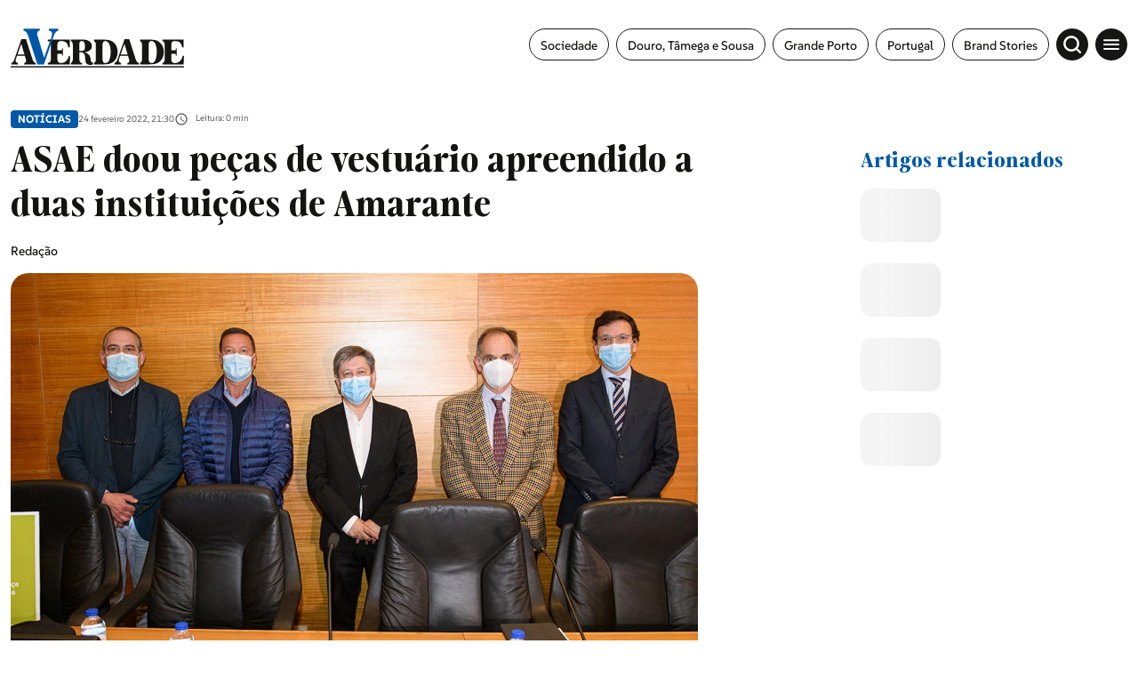

--- FILE ---
content_type: application/javascript; charset=utf-8
request_url: https://fundingchoicesmessages.google.com/f/AGSKWxWreoIjn6knJiEk4L3H1C4vV3wlRnEFuvo1m1ExrPQuqInhzplCN1feQvgqOLLIskUlhTbL2FM5vvk_Qb9In93V1uOkYBjmUk31PWSHcodzRlbUVST2pTyHBkh0uFmJ8sJPfPHBARgpUsuLoR6Rp-MfGCFby6AfVCf-I72PQSh8713IAKHPhtH-2w2a/_/advice-ads.-web-advert-/getads--468x60-/ad468x80.
body_size: -1289
content:
window['ae8c7ae2-1968-4c56-a3d7-a661ba8019cc'] = true;

--- FILE ---
content_type: application/javascript
request_url: https://averdade.com/js/new.chunk.js?id=983a38086030d152
body_size: 2147
content:
"use strict";(self.webpackChunk=self.webpackChunk||[]).push([[5827],{2822:(t,e,s)=>{s.r(e),s.d(e,{default:()=>i});Vue.component("date",(function(){return s.e(7531).then(s.bind(s,5686))}));const o={props:{iso:{type:String,default:"pt"},networks:{type:Object,default:function(){return{}}},grid:{type:String,default:"sk320-1 sk992-3x2 sk1440-3x2 sk2400-3x2"},theme:{type:String,default:"light"},dateformat:{type:String,default:"dd MMM yyyy"},title:{type:Boolean,default:!0},date:{type:Boolean,default:!0},description:{type:Boolean,default:!0},image_ratio:{type:String,default:"3:2"},post:{type:Object,default:function(){return{}}},loading:{type:Boolean,default:!0},imglazy:{type:Boolean,default:!0},imgblur:{type:Boolean,default:!0}},data:function(){return{error:!1,PUB_SHOW_PLACEHOLDER,show_webp:SHOW_WEBP,show_avif:SHOW_AVIF,properties:{image_ratio:"16:9",oirs:{oir_sk320:"?w=576&q=90",oir_sk576:"?w=767&q=90",oir_sk768:"?w=967&q=90",oir_sk992:"?w=1091&q=90",oir_sk1440:"?w=972&q=90",oir_sk2400:"?w=1852&q=90",oir_low:"?q=1",oir_sk320_low:"?w=576&q=1",oir_sk576_low:"?w=767&q=1",oir_sk768_low:"?w=967&q=1",oir_sk992_low:"?w=1091&q=1",oir_sk1440_low:"?w=972&q=1",oir_sk2400_low:"?w=1852&q=1"}},oir_sk320:"?w=576&q=90",oir_sk576:"?w=767&q=90",oir_sk768:"?w=967&q=90",oir_sk992:"?w=1091&q=90",oir_sk1440:"?w=972&q=90",oir_sk2400:"?w=1852&q=90",oir_low:"?q=1",oir_sk320_low:"?w=576&q=1",oir_sk576_low:"?w=767&q=1",oir_sk768_low:"?w=967&q=1",oir_sk992_low:"?w=1091&q=1",oir_sk1440_low:"?w=972&q=1",oir_sk2400_low:"?w=1852&q=1",oir_body_sk320:"?w=576&q=90",oir_body_sk576:"?w=767&q=90",oir_body_sk768:"?w=967&q=90",oir_body_sk992:"?w=1091&q=90",oir_body_sk1440:"?w=972&q=90",oir_body_sk2400:"?w=1852&q=90",oir_body_low:"?q=1",oir_body_sk320_low:"?w=576&q=1",oir_body_sk576_low:"?w=767&q=1",oir_body_sk768_low:"?w=967&q=1",oir_body_sk992_low:"?w=1091&q=1",oir_body_sk1440_low:"?w=972&q=1",oir_body_sk2400_low:"?w=1852&q=1",body_oirs:{oir_body_sk320:"?w=576&q=90",oir_body_sk576:"?w=767&q=90",oir_body_sk768:"?w=967&q=90",oir_body_sk992:"?w=1091&q=90",oir_body_sk1440:"?w=972&q=90",oir_body_sk2400:"?w=1852&q=90",oir_body_low:"?q=1",oir_body_sk320_low:"?w=576&q=1",oir_body_sk576_low:"?w=767&q=1",oir_body_sk768_low:"?w=967&q=1",oir_body_sk992_low:"?w=1091&q=1",oir_body_sk1440_low:"?w=972&q=1",oir_body_sk2400_low:"?w=1852&q=1"},highlightsRequest:null,relatedRequest:null,seetooRequest:null,othersRequest:null,highlights_exclude:[],related_exclude:[],seetoo_exclude:[],others_exclude:[],highlights_init:!1,related_init:!1,seetoo_init:!1,others_init:!1,ssrHeight:0,user:!1,user_data:null,classification_url:""}},methods:{onBodiesMounted:function(t){},onHighlightsRequest:function(t){var e=this;this.highlightsRequest=t,this.highlightsRequest.data.map((function(t){e.seetoo_exclude.push(t.id),e.others_exclude.push(t.id),e.related_exclude.push(t.id)})),this.highlightsRequest.data.length<=0&&(this.highlights_init=!1),this.related_init=!0,this.seetoo_init=!0},onRelatedRequest:function(t){var e=this;this.relatedRequest=t,this.relatedRequest.data.map((function(t){e.seetoo_exclude.push(t.id),e.others_exclude.push(t.id)})),this.relatedRequest.data.length<=0&&(this.related_init=!1),this.seetoo_init=!0},onSeetooRequest:function(t){var e=this;this.seetooRequest=t,this.seetooRequest.data.map((function(t){e.others_exclude.push(t.id)})),this.seetooRequest.data.length<=0&&(this.seetoo_init=!1),this.others_init=!0},onOthersRequest:function(t){this.othersRequest=t,this.othersRequest.data.length<=0&&(this.others_init=!1)},getCustomField:function(t){function e(e){return t.apply(this,arguments)}return e.toString=function(){return t.toString()},e}((function(t){var e=arguments.length>1&&void 0!==arguments[1]?arguments[1]:1;return getCustomField(this.post,t,e)})),setSsrHeight:function(){var t=this;setTimeout((function(){var e=0;(document.documentElement.clientWidth||document.body.clientWidth)>=992&&document.querySelectorAll(".cpt-new.ssr.new").forEach((function(t){e=t.offsetHeight;var s=t.currentStyle||window.getComputedStyle(t),o=s.marginBottom,i=s.paddingTop;e=parseInt(e)+parseInt(o)-parseInt(i)}));t.ssrHeight=-e+"px"}),500)},setClassification:function(){}},mounted:function(){var t=this;setOirLow(this),this.setSsrHeight(),window.addEventListener("resize",(function(e){t.setSsrHeight()}),!0),!1===this.loading&&(this.highlights_exclude.push(this.post.id),this.others_exclude.push(this.post.id),this.related_exclude.push(this.post.id),this.seetoo_exclude.push(this.post.id),this.highlights_init=!0)}};const i=(0,s(4486).A)(o,(function(){var t=this,e=t._self._c;return e("div",[e("div",{staticClass:"cpt-new new"},[t.loading?t._e():[e("div",{staticClass:"sk-container"},[e("div",{staticClass:"sk-wrapper"},[e("div",{staticClass:"sk-left"},[e("div",{staticClass:"sk-wrapper"},["estatuto-editorial"!=t.post.slug&&"ficha-tecnica"!=t.post.slug&&"politica-de-privacidade-e-cookies"!=t.post.slug&&"termos-e-condicoes"!=t.post.slug&&"codigo-de-conduta"!=t.post.slug?e("div",{staticClass:"sk320-1 sk992-6x5"},[e("bodies",{attrs:{post:t.post,oirs:t.body_oirs,legacy:"true"===String(t.getCustomField("Imported")).toLowerCase()}}),t._v(" "),t.post.tags.length>0?e("tags",{attrs:{post:t.post}}):t._e(),t._v(" "),e("div",{staticClass:"social"},[e("div",{staticClass:"share-label"},[t._v("Partilhe")]),t._v(" "),e("s001",{attrs:{title:t.post.title,description:t.post.description,data:t.networks,theme:"light",loading:!1,name:!1,orientation:"horizontal",corners:"circle"}})],1),t._v(" "),e("div",{staticClass:"space-24"}),t._v(" "),e("newsletter")],1):e("div",{staticClass:"sk320-1 sk992-6x5"},[e("bodies",{attrs:{post:t.post}})],1)])]),t._v(" "),"estatuto-editorial"!=t.post.slug&&"ficha-tecnica"!=t.post.slug&&"politica-de-privacidade-e-cookies"!=t.post.slug&&"termos-e-condicoes"!=t.post.slug&&"codigo-de-conduta"!=t.post.slug?e("div",{staticClass:"sk-pub",style:{"margin-top":t.ssrHeight}},[e("div",{staticClass:"pub-wrapper-sticky"},[e("div",{attrs:{id:"first_pub"}},[e("pub-wrapper",{class:"desktop"},[e("pub-slot",{attrs:{id:"avd_web_dmpu",pos:"avd_web_dmpu_"+t.post.plLink+"_2",sizes_prop:[[300,250]]}})],1),t._v(" "),e("pub-wrapper",{class:"mobile"},[e("pub-slot",{attrs:{id:"avd_mobile_dmpu",pos:"avd_mobile_dmpu_"+t.post.plLink+"_2",sizes_prop:[[300,250]]}})],1)],1),t._v(" "),t.post.summary.postsRelated>0?[t.highlights_init?e("highlights",{attrs:{num:4,pl:t.post.idPl||-1,id:t.post.id,related:!0,method:"getPostRelated",section_title:"Artigos relacionados",iso:t.iso,exclude:t.highlights_exclude,trigger_request_event:!0},on:{apidata:t.onHighlightsRequest}}):t._e()]:[t.highlights_init?e("highlights",{attrs:{num:4,pl:t.post.idPl||-1,id:t.post.id,related:!0,section_title:"Artigos relacionados",iso:t.iso,exclude:t.highlights_exclude,trigger_request_event:!0},on:{apidata:t.onHighlightsRequest}}):t._e()],t._v(" "),e("div",{attrs:{id:"second_pub"}},[e("pub-wrapper",{class:"desktop"},[e("pub-slot",{attrs:{id:"avd_web_dmpu",pos:"avd_web_dmpu_"+t.post.plLink+"_3"}})],1),t._v(" "),e("pub-wrapper",{class:"mobile"},[e("pub-slot",{attrs:{id:"avd_mobile_dmpu",pos:"avd_mobile_dmpu_"+t.post.plLink+"_3"}})],1)],1)],2)]):t._e()])])]],2),t._v(" "),t.seetoo_init&&"estatuto-editorial"!=t.post.slug&&"ficha-tecnica"!=t.post.slug&&"politica-de-privacidade-e-cookies"!=t.post.slug&&"termos-e-condicoes"!=t.post.slug&&"codigo-de-conduta"!=t.post.slug?e("av002",{attrs:{num:15,pl:t.post.idPl||-1,id:t.post.id,related:!0,section_title:"Também pode ver",iso:t.iso,exclude:t.seetoo_exclude,trigger_request_event:!0},on:{apidata:t.onSeetooRequest}}):t._e(),t._v(" "),t.others_init&&"estatuto-editorial"!=t.post.slug&&"ficha-tecnica"!=t.post.slug&&"politica-de-privacidade-e-cookies"!=t.post.slug&&"termos-e-condicoes"!=t.post.slug&&"codigo-de-conduta"!=t.post.slug?e("av005",{attrs:{num:6,id:t.post.id,section_title:"Outras Notícias",sticker:"36acc0d81a",iso:t.iso,exclude:t.others_exclude,trigger_request_event:!0},on:{apidata:t.onOthersRequest}}):t._e()],1)}),[],!1,null,null,null).exports},4486:(t,e,s)=>{function o(t,e,s,o,i,r,d,l){var a,n="function"==typeof t?t.options:t;if(e&&(n.render=e,n.staticRenderFns=s,n._compiled=!0),o&&(n.functional=!0),r&&(n._scopeId="data-v-"+r),d?(a=function(t){(t=t||this.$vnode&&this.$vnode.ssrContext||this.parent&&this.parent.$vnode&&this.parent.$vnode.ssrContext)||"undefined"==typeof __VUE_SSR_CONTEXT__||(t=__VUE_SSR_CONTEXT__),i&&i.call(this,t),t&&t._registeredComponents&&t._registeredComponents.add(d)},n._ssrRegister=a):i&&(a=l?function(){i.call(this,(n.functional?this.parent:this).$root.$options.shadowRoot)}:i),a)if(n.functional){n._injectStyles=a;var _=n.render;n.render=function(t,e){return a.call(e),_(t,e)}}else{var u=n.beforeCreate;n.beforeCreate=u?[].concat(u,a):[a]}return{exports:t,options:n}}s.d(e,{A:()=>o})}}]);

--- FILE ---
content_type: application/javascript
request_url: https://averdade.com/js/bodies.chunk.js?id=124b9e6f83c0962d
body_size: 2002
content:
"use strict";(self.webpackChunk=self.webpackChunk||[]).push([[8187],{1149:(e,t,i)=>{i.r(t),i.d(t,{default:()=>s});const o={props:{post:{type:Object,default:function(){return{}}},oirs:{type:Object,default:function(){return{}}},exclude:{type:String,default:""},excludeIndex:{type:Number,default:-1},placeholders:{type:Boolean,default:!0},related:{type:Boolean,default:!1},legacy:{type:Boolean,default:!0},pubs:{type:Boolean,default:!0}},data:function(){return{restrictedIndex:-1,can_see:!1,mounted:!1,legacy_ready:!1,images:[],albumIds:[]}},methods:{setSKposts:function(){document.querySelectorAll(".cpt-new .bodies .post-body-container [data-sk-posts]").forEach((function(e,t){var i=e.getAttribute("data-sk-posts"),o=atob(i),s=JSON.parse(o),n=document.createElement("div"),a=document.createElement("ul"),r=document.createElement("h2"),l=document.createElement("li");r.classList="related-title",r.innerHTML="Leia também",n.className="sk-posts-list",s.map((function(e){var t="";e.l10n.map((function(e){t=e.slug}));var i="/"+e.publicId+"/"+t;l.innerHTML='<a href="'+i+'" class="clean-link" target="_blank">'+e.l10n[0].title+"</a>"}));var d=e.parentNode;a.appendChild(l),n.appendChild(r),n.appendChild(a),d.replaceChild(n,e)}))},setAlbumJson:function(e){for(var t={assets:[]},i=0;i<e.length;i++){var o={filename:"",baseUrl:e[i].trim()};t.assets.push(o)}return JSON.stringify(t)},setAlbumScript:function(e,t){console.log(e),console.log(t);var i=this.setAlbumJson(e),o=document.createElement("script");o.setAttribute("src",SIAS_HOST+(1==SIAS_DEBUG?"?debug":"")),o.setAttribute("config",i),document.getElementById(t)&&document.getElementById(t).appendChild(o)},setAlbumScripts:function(){var e=this;this.images.forEach((function(t,i){var o=e.setAlbumJson(t),s=document.createElement("script");s.setAttribute("src",SIAS_HOST+(1==SIAS_DEBUG?"?debug":"")),s.setAttribute("config",o),document.getElementById(e.albumIds[i])&&document.getElementById(e.albumIds[i]).appendChild(s)}))},replaceImagesBaseUrl:function(e){return e.replaceAll("https://www.turbo.pt/wp-content/uploads","https://previous-assets.turbo.pt/assets")},replaceImagesWithDiv:function(e){var t=1,i=this,o=e.replace(/\[(https:\/\/.*?\.jpg.*?)\]/g,(function(e,o){var s="albumDiv_".concat(t++),n=o.split(","),a='<div id="'.concat(s,'" class="image-album"></div>');return i.images.push(n),i.albumIds.push(s),a}));return o=(o=(o=(o=o.replace(/https:\/\/youtu\.be\/([a-zA-Z0-9_-]+)\?[^<\s]*/g,(function(e,t){return i.generateYouTubeEmbed(t)}))).replace(/https:\/\/vimeo\.com\/([0-9]+)/g,(function(e,t){return i.generateVimeoEmbed(t)}))).replace(/https:\/\/www\.dailymotion\.com\/video\/([a-zA-Z0-9]+)/g,(function(e,t){return i.generateDailymotionEmbed(t)}))).replace(/https:\/\/.*\.(mp4|webm|ogg)/g,(function(e){return i.generateDirectVideoEmbed(e)}))},generateYouTubeEmbed:function(e){return'<div data-sk-embed data-type="youtube" style="position: relative; padding-bottom: 56.25%; height: 0; overflow: hidden; max-width:100%; width:100%;"><iframe style="position: absolute; top: 0; left: 0; width: 100%; height: 100%;" src="https://www.youtube.com/embed/'.concat(e,'" frameBorder="0" allow="accelerometer; autoplay; clipboard-write; encrypted-media; gyroscope; picture-in-picture"allowFullScreen></iframe></div>')},generateVimeoEmbed:function(e){return'<div data-sk-embed data-type="vimeo" style="position: relative; padding-bottom: 56.25%; height: 0; overflow: hidden; max-width:100%; width:100%;"><iframe style="position: absolute; top: 0; left: 0; width: 100%; height: 100%;" src="https://player.vimeo.com/video/'.concat(e,'" frameBorder="0" allow="accelerometer; autoplay; clipboard-write; encrypted-media; gyroscope; picture-in-picture"allowFullScreen></iframe></div>')},generateDailymotionEmbed:function(e){return'<div data-sk-embed data-type="dailymotion" style="position: relative; padding-bottom: 56.25%; height: 0; overflow: hidden; max-width:100%; width:100%;">\n                <iframe style="position: absolute; top: 0; left: 0; width: 100%; height: 100%;" src="https://www.dailymotion.com/embed/video/'.concat(e,'" frameBorder="0" allow="accelerometer; autoplay; clipboard-write; encrypted-media; gyroscope; picture-in-picture"allowFullScreen>\n                    </iframe>\n                    </div>')},generateDirectVideoEmbed:function(e){return'<div data-sk-embed data-type="video" style="position: relative; padding-bottom: 56.25%; height: 0; overflow: hidden; max-width:100%; width:100%;">\n                <video controls style="position: absolute; top: 0; left: 0; width: 100%; height: 100%;" frameBorder="0" allow="accelerometer; autoplay; clipboard-write; encrypted-media; gyroscope; picture-in-picture" allowFullScreen>\n            <source src="'.concat(e,'" type="video/').concat(this.getVideoType(e),'">\n            Your browser does not support the video tag.\n        </video>\n        </div>')},getVideoType:function(e){var t=e.split(".").pop();return"mp4"===t?"mp4":"webm"===t?"webm":"ogg"}},mounted:function(){setBodies(this.$parent),setBodiesImgs(this.$parent),this.setSKposts(),32!=this.post.id&&33!=this.post.id&&34!=this.post.id&&35!=this.post.id&&36!=this.post.id&&this.pubs&&setBodiesPubs(this.$parent),this.setAlbumScripts()},created:function(){var e=this;this.post.content.map((function(t,i){t.restricted&&-1==e.restrictedIndex&&(e.restrictedIndex=i),e.legacy&&(t.text=e.replaceImagesBaseUrl(t.text),t.text=e.replaceImagesWithDiv(t.text),e.post.content.length>=i&&(e.legacy_ready=!0))})),-1==this.restrictedIndex&&"true"==this.post.closedContent&&(this.restrictedIndex=0)}};const s=(0,i(4486).A)(o,(function(){var e=this,t=e._self._c;return t("div",{staticClass:"bodies vue"},[e.post.content&&e.post.content.length>0&&(e.legacy&&e.legacy_ready||!e.legacy)?[e._l(e.post.content,(function(i,o){return[o!=e.excludeIndex&&i.blockType!=e.exclude?t("div",{staticClass:"post-body-container"},[t("div",{staticClass:"post-body",domProps:{innerHTML:e._s(i.text)}}),e._v(" "),e._m(0,!0)]):e._e(),e._v(" "),e.related?[o==Math.ceil(e.post.content.length/2)?[e.post.summary.postsRelated>0?[t("post-highlights",{attrs:{num:4,pl:e.post.idPl||-1,id:e.post.id,related:!0,method:"getPostRelated",section_title:"Relacionados",iso:"pt"}})]:[t("post-highlights",{attrs:{num:4,pl:e.post.idPl||-1,id:e.post.id,related:!0,section_title:"Relacionados",iso:"pt"}})]]:e._e()]:e._e()]}))]:e._e()],2)}),[function(){var e=this,t=e._self._c;return t("div",{staticClass:"post-body-placeholder"},[t("div",{staticClass:"t-line"}),e._v(" "),t("div",{staticClass:"t-line"}),e._v(" "),t("div",{staticClass:"t-line"}),e._v(" "),t("div",{staticClass:"b-line"}),e._v(" "),t("div",{staticClass:"t-line"}),e._v(" "),t("div",{staticClass:"sm-line"}),e._v(" "),t("div",{staticClass:"t-line"}),e._v(" "),t("div",{staticClass:"b-line"})])}],!1,null,null,null).exports},4486:(e,t,i)=>{function o(e,t,i,o,s,n,a,r){var l,d="function"==typeof e?e.options:e;if(t&&(d.render=t,d.staticRenderFns=i,d._compiled=!0),o&&(d.functional=!0),n&&(d._scopeId="data-v-"+n),a?(l=function(e){(e=e||this.$vnode&&this.$vnode.ssrContext||this.parent&&this.parent.$vnode&&this.parent.$vnode.ssrContext)||"undefined"==typeof __VUE_SSR_CONTEXT__||(e=__VUE_SSR_CONTEXT__),s&&s.call(this,e),e&&e._registeredComponents&&e._registeredComponents.add(a)},d._ssrRegister=l):s&&(l=r?function(){s.call(this,(d.functional?this.parent:this).$root.$options.shadowRoot)}:s),l)if(d.functional){d._injectStyles=l;var c=d.render;d.render=function(e,t){return l.call(t),c(e,t)}}else{var p=d.beforeCreate;d.beforeCreate=p?[].concat(p,l):[l]}return{exports:e,options:d}}i.d(t,{A:()=>o})}}]);